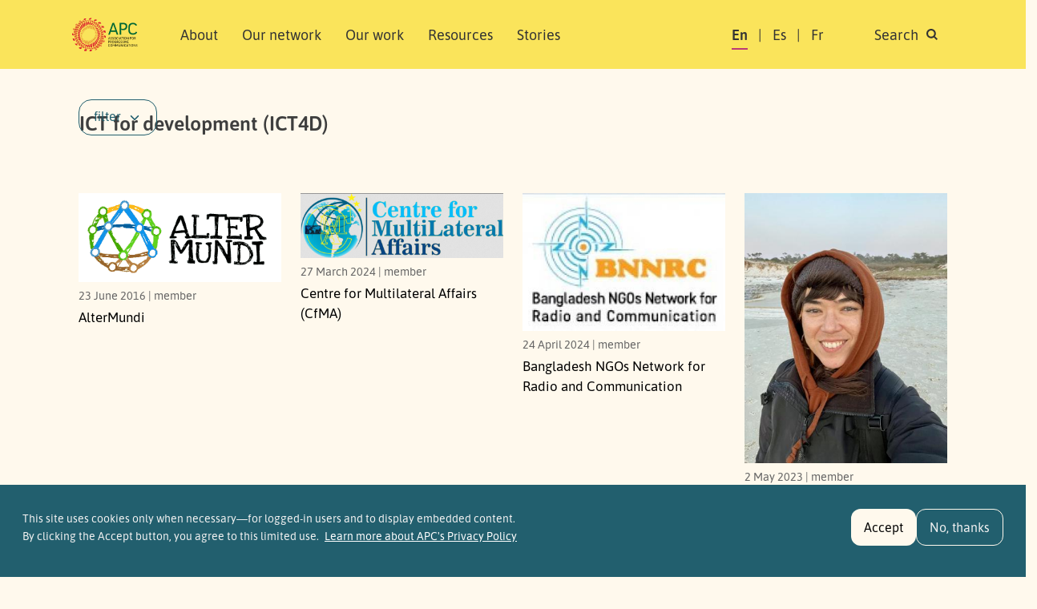

--- FILE ---
content_type: text/html; charset=UTF-8
request_url: https://www.apc.org/en/areas-expertise/ict-development-ict4d
body_size: 12175
content:
<!DOCTYPE html>
<html lang="en" dir="ltr" prefix="og: https://ogp.me/ns#">
  <head>
    <meta charset="utf-8" />
<noscript><style>form.antibot * :not(.antibot-message) { display: none !important; }</style>
</noscript><script>var _paq = _paq || [];(function(){var u=(("https:" == document.location.protocol) ? "https://matomo.apc.org/" : "http://matomo.apc.org/");_paq.push(["setSiteId", "2"]);_paq.push(["setTrackerUrl", u+"matomo.php"]);_paq.push(["setDoNotTrack", 1]);if (!window.matomo_search_results_active) {_paq.push(["trackPageView"]);}_paq.push(["setIgnoreClasses", ["no-tracking","colorbox"]]);_paq.push(["enableLinkTracking"]);var d=document,g=d.createElement("script"),s=d.getElementsByTagName("script")[0];g.type="text/javascript";g.defer=true;g.async=true;g.src=u+"matomo.js";s.parentNode.insertBefore(g,s);})();</script>
<link rel="canonical" href="https://www.apc.org/en/areas-expertise/ict-development-ict4d" />
<meta property="og:site_name" content="Association for Progressive Communications" />
<meta property="og:url" content="https://www.apc.org/en/areas-expertise/ict-development-ict4d" />
<meta property="og:title" content="ICT for development (ICT4D)" />
<meta property="article:publisher" content="https://facebook.com/APCNews" />
<meta name="dcterms.title" content="ICT for development (ICT4D)" />
<meta name="twitter:site" content="@apc_news" />
<meta name="Generator" content="Drupal 10 (https://www.drupal.org)" />
<meta name="MobileOptimized" content="width" />
<meta name="HandheldFriendly" content="true" />
<meta name="viewport" content="width=device-width, initial-scale=1, shrink-to-fit=no" />
<style>div#sliding-popup, div#sliding-popup .eu-cookie-withdraw-banner, .eu-cookie-withdraw-tab {background: #225f6e} div#sliding-popup.eu-cookie-withdraw-wrapper { background: transparent; } #sliding-popup h1, #sliding-popup h2, #sliding-popup h3, #sliding-popup p, #sliding-popup label, #sliding-popup div, .eu-cookie-compliance-more-button, .eu-cookie-compliance-secondary-button, .eu-cookie-withdraw-tab { color: #f1f1f1;} .eu-cookie-withdraw-tab { border-color: #f1f1f1;}</style>
<meta http-equiv="x-ua-compatible" content="ie=edge" />
<link rel="icon" href="/themes/custom/apc_barrio/favicon.ico" type="image/vnd.microsoft.icon" />
<link rel="alternate" hreflang="en" href="https://www.apc.org/en/areas-expertise/ict-development-ict4d" />
<link rel="alternate" hreflang="es" href="https://www.apc.org/es/areas-expertise/tic-para-el-desarrollo" />
<link rel="alternate" hreflang="fr" href="https://www.apc.org/fr/areas-expertise/tic-pour-le-developpement" />

  <script defer data-domain="apc.org" src="https://plausible.apc.org/js/plausible.js"></script>
  <link rel="shortcut icon" href="/themes/custom/apc_barrio/favicon.ico" type="image/x-icon" />
  <link rel="apple-touch-icon" sizes="152x152" href="/themes/custom/apc_barrio/apple-touch-icon.png">
  <link rel="icon" type="image/png" href="/themes/custom/apc_barrio/favicon-32x32.png" sizes="32x32">
  <link rel="icon" type="image/png" href="/themes/custom/apc_barrio/favicon-16x16.png" sizes="16x16">
  <link rel="mask-icon" href="/themes/custom/apc_barrio/safari-pinned-tab.svg" color="#5bbad5">
    <title>ICT for development (ICT4D) | Association for Progressive Communications</title>
    <link rel="stylesheet" media="all" href="/sites/default/files/css/css_H_6BDzj3oqvTZKF5oy5wFU017UvyaiNizIMn9FJXTrU.css?delta=0&amp;language=en&amp;theme=apc_barrio&amp;include=eJxti1EOwiAQRC-E5UhkgQHRhSUsaHt7GxO_6s-8zJsM9eA8jVHEZhZPfNN5cGnZeMyJ4bB3UUSXCp9VbUbDIDZeZOoc1H93SqnsV51k1KutUKUMdVzyfV73JhEmyICNY3XijR60GywXRJ4FJ2rnQi3A_pMuItHiafTQiWo9Kcyr4K32m1uVuBgf4xZkSA" />
<link rel="stylesheet" media="all" href="/sites/default/files/css/css_SwLlie-XyTyOprxJI_pUlLb6By8JQnBsNK-XJfm65-A.css?delta=1&amp;language=en&amp;theme=apc_barrio&amp;include=eJxti1EOwiAQRC-E5UhkgQHRhSUsaHt7GxO_6s-8zJsM9eA8jVHEZhZPfNN5cGnZeMyJ4bB3UUSXCp9VbUbDIDZeZOoc1H93SqnsV51k1KutUKUMdVzyfV73JhEmyICNY3XijR60GywXRJ4FJ2rnQi3A_pMuItHiafTQiWo9Kcyr4K32m1uVuBgf4xZkSA" />

    <script type="application/json" data-drupal-selector="drupal-settings-json">{"path":{"baseUrl":"\/","pathPrefix":"en\/","currentPath":"taxonomy\/term\/4908","currentPathIsAdmin":false,"isFront":false,"currentLanguage":"en"},"pluralDelimiter":"\u0003","suppressDeprecationErrors":true,"ajaxPageState":{"libraries":"[base64]","theme":"apc_barrio","theme_token":null},"ajaxTrustedUrl":{"\/en\/areas-expertise\/ict-development-ict4d":true,"\/en\/search\/content":true},"matomo":{"disableCookies":false,"trackMailto":true},"eu_cookie_compliance":{"cookie_policy_version":"2.0.0","popup_enabled":true,"popup_agreed_enabled":false,"popup_hide_agreed":false,"popup_clicking_confirmation":false,"popup_scrolling_confirmation":false,"popup_html_info":"\u003Cdiv aria-labelledby=\u0022popup-text\u0022  class=\u0022eu-cookie-compliance-banner eu-cookie-compliance-banner-info eu-cookie-compliance-banner--opt-in\u0022\u003E\n  \u003Cdiv class=\u0022popup-content info eu-cookie-compliance-content\u0022\u003E\n        \u003Cdiv id=\u0022popup-text\u0022 class=\u0022eu-cookie-compliance-message\u0022 role=\u0022document\u0022\u003E\n      \u003Ch2\u003EThis site uses cookies only when necessary\u2014for logged-in users and to display embedded content.\u0026nbsp;\u003C\/h2\u003E\u003Cp\u003EBy clicking the Accept button, you agree to this limited use.\u0026nbsp;\u003C\/p\u003E\n              \u003Cbutton type=\u0022button\u0022 class=\u0022find-more-button eu-cookie-compliance-more-button\u0022\u003ELearn more about APC\u0026#039;s Privacy Policy\u003C\/button\u003E\n          \u003C\/div\u003E\n\n    \n    \u003Cdiv id=\u0022popup-buttons\u0022 class=\u0022eu-cookie-compliance-buttons\u0022\u003E\n            \u003Cbutton type=\u0022button\u0022 class=\u0022agree-button eu-cookie-compliance-secondary-button button button--small\u0022\u003EAccept\u003C\/button\u003E\n              \u003Cbutton type=\u0022button\u0022 class=\u0022decline-button eu-cookie-compliance-default-button button button--small button--primary\u0022\u003ENo, thanks\u003C\/button\u003E\n          \u003C\/div\u003E\n  \u003C\/div\u003E\n\u003C\/div\u003E","use_mobile_message":false,"mobile_popup_html_info":"\u003Cdiv aria-labelledby=\u0022popup-text\u0022  class=\u0022eu-cookie-compliance-banner eu-cookie-compliance-banner-info eu-cookie-compliance-banner--opt-in\u0022\u003E\n  \u003Cdiv class=\u0022popup-content info eu-cookie-compliance-content\u0022\u003E\n        \u003Cdiv id=\u0022popup-text\u0022 class=\u0022eu-cookie-compliance-message\u0022 role=\u0022document\u0022\u003E\n      \n              \u003Cbutton type=\u0022button\u0022 class=\u0022find-more-button eu-cookie-compliance-more-button\u0022\u003ELearn more about APC\u0026#039;s Privacy Policy\u003C\/button\u003E\n          \u003C\/div\u003E\n\n    \n    \u003Cdiv id=\u0022popup-buttons\u0022 class=\u0022eu-cookie-compliance-buttons\u0022\u003E\n            \u003Cbutton type=\u0022button\u0022 class=\u0022agree-button eu-cookie-compliance-secondary-button button button--small\u0022\u003EAccept\u003C\/button\u003E\n              \u003Cbutton type=\u0022button\u0022 class=\u0022decline-button eu-cookie-compliance-default-button button button--small button--primary\u0022\u003ENo, thanks\u003C\/button\u003E\n          \u003C\/div\u003E\n  \u003C\/div\u003E\n\u003C\/div\u003E","mobile_breakpoint":768,"popup_html_agreed":false,"popup_use_bare_css":false,"popup_height":115,"popup_width":"100%","popup_delay":1000,"popup_link":"\/privacy-policy","popup_link_new_window":true,"popup_position":false,"fixed_top_position":true,"popup_language":"en","store_consent":false,"better_support_for_screen_readers":false,"cookie_name":"","reload_page":false,"domain":"","domain_all_sites":false,"popup_eu_only":false,"popup_eu_only_js":false,"cookie_lifetime":100,"cookie_session":0,"set_cookie_session_zero_on_disagree":0,"disagree_do_not_show_popup":false,"method":"opt_in","automatic_cookies_removal":true,"allowed_cookies":"","withdraw_markup":"\u003Cbutton type=\u0022button\u0022 class=\u0022eu-cookie-withdraw-tab\u0022\u003EPrivacy settings\u003C\/button\u003E\n\u003Cdiv aria-labelledby=\u0022popup-text\u0022 class=\u0022eu-cookie-withdraw-banner\u0022\u003E\n  \u003Cdiv class=\u0022popup-content info eu-cookie-compliance-content\u0022\u003E\n    \u003Cdiv id=\u0022popup-text\u0022 class=\u0022eu-cookie-compliance-message\u0022 role=\u0022document\u0022\u003E\n      \u003Ch2\u003EWe use cookies on this site to enhance your user experience\u003C\/h2\u003E\u003Cp\u003EYou have given your consent for us to set cookies.\u003C\/p\u003E\n    \u003C\/div\u003E\n    \u003Cdiv id=\u0022popup-buttons\u0022 class=\u0022eu-cookie-compliance-buttons\u0022\u003E\n      \u003Cbutton type=\u0022button\u0022 class=\u0022eu-cookie-withdraw-button  button button--small button--primary\u0022\u003EWithdraw consent\u003C\/button\u003E\n    \u003C\/div\u003E\n  \u003C\/div\u003E\n\u003C\/div\u003E","withdraw_enabled":false,"reload_options":0,"reload_routes_list":"","withdraw_button_on_info_popup":false,"cookie_categories":[],"cookie_categories_details":[],"enable_save_preferences_button":true,"cookie_value_disagreed":"0","cookie_value_agreed_show_thank_you":"1","cookie_value_agreed":"2","containing_element":"body","settings_tab_enabled":false,"olivero_primary_button_classes":" button button--small button--primary","olivero_secondary_button_classes":" button button--small","close_button_action":"close_banner","open_by_default":true,"modules_allow_popup":true,"hide_the_banner":false,"geoip_match":true,"unverified_scripts":["\/"]},"views":{"ajax_path":"\/en\/views\/ajax","ajaxViews":{"views_dom_id:7b912cea03888041804a6fd0788c4f61b2434ad2304ce65d222a1516db4de518":{"view_name":"taxonomy_term","view_display_id":"page_1","view_args":"4908","view_path":"\/taxonomy\/term\/4908","view_base_path":"taxonomy\/term\/%","view_dom_id":"7b912cea03888041804a6fd0788c4f61b2434ad2304ce65d222a1516db4de518","pager_element":0}}},"user":{"uid":0,"permissionsHash":"ac44336a16f433676a3bf5c2a5fe67477737631533735e67c69c41ec129bbcac"}}</script>
<script src="/sites/default/files/js/js_38jWCEQW0YLxcC7cuZFSd4OPjh4Zxra29za5Le1M8hc.js?scope=header&amp;delta=0&amp;language=en&amp;theme=apc_barrio&amp;include=[base64]"></script>
<script src="https://use.fontawesome.com/releases/v6.4.0/js/all.js" defer crossorigin="anonymous"></script>
<script src="https://use.fontawesome.com/releases/v6.4.0/js/v4-shims.js" defer crossorigin="anonymous"></script>

  </head>
  <body class="layout-no-sidebars has-featured-top page-taxonomy-term-4908 page-vocabulary-areas-expertise page-view-taxonomy-term path-taxonomy" data-bs-target="#navbar-filmpage" data-bs-spy="scroll">
    <a href="#main-content" class="visually-hidden-focusable skip-to-content-link">
      Skip to main content
    </a>
    
      <div class="dialog-off-canvas-main-canvas" data-off-canvas-main-canvas>
    

<div id="page-wrapper">
  <div id="page">
    <header id="header" class="header" role="banner" aria-label="Site header">
                        <nav title="top_navigation" class="navbar navbar-dark bg-secondary" id="navbar-top">
                    <div class="container">
                          <section class="row region region-secondary-menu">
    <div data-drupal-messages-fallback class="hidden"></div>

  </section>

              
                                  </div>
                    </nav>
                <nav title="main navigation menu"  class="navbar test navbar-light bg-yellow navbar-expand-lg" id="navbar-main" data-toggle="affix">
                    <div class="container" id="navbarmainContainer">
                        
    
  <a href="/en" title="Home" rel="home" class="navbar-brand">
          <img src="/themes/custom/apc_barrio/logo-en.svg" alt="Home" class="img-fluid d-inline-block align-top" />
        <span class="ml-2 visually-hidden">Association for Progressive Communications</span>
  </a>



            
            <button id="navbarmainToggler" class="navbar-toggler collapsed" type="button" data-bs-toggle="collapse" data-bs-target="#CollapsingNavbar" aria-controls="CollapsingNavbar" aria-expanded="false" aria-label="Toggle navigation"><span class="visually-hidden">Search </span><span class="navbar-toggler-icon"></span></button>
            <div class="collapse navbar-collapse justify-content-between" id="CollapsingNavbar">
            <div class="d-flex d-lg-none">
                                <div class="search-panel-wrapper">
                    <aside aria-label="search panel area mobile" class="search_panel__inner section clearfix" role="complementary">
                      <section class="row region region-search-panel-2">
    <div class="views-exposed-form bef-exposed-form block block-search search-panel block-views block-views-exposed-filter-blocksearch-content-page-1" data-drupal-selector="views-exposed-form-search-content-page-1" id="block-mobile-search-contentpage-1">

<div class="collapse dont-collapse-mobile" id="searchpanel-mobile">

    
        

            
<form action="/en/search/content" method="get" id="views-exposed-form-search-content-page-1" accept-charset="UTF-8">
  <div class="d-flex">
  





  <div class="js-form-item js-form-type-textfield form-type-textfield js-form-item-keywords form-item-keywords mb-3">
          <label for="edit-keywords">Search</label>
                    <input data-drupal-selector="edit-keywords" type="text" id="edit-keywords" name="keywords" value="" size="30" maxlength="128" placeholder="Search" class="form-control" />

                      </div>
<div data-drupal-selector="edit-actions" class="form-actions js-form-wrapper form-wrapper" id="edit-actions--3"><button data-drupal-selector="edit-submit-search-content" type="submit" id="edit-submit-search-content" value="Search" class="button js-form-submit form-submit btn btn-primary"><span class="btn-text">Search</span></button>
</div>


</div>

</form>

    </div>
</div>

  </section>

                    </aside>
                </div>
                            </div>
                          <div id="block-apc-barrio-main-menu" class="block block-system block-system-menu-blockmain">
  
    
      <div class="content">
      

              <ul region="primary_menu" class="clearfix nav navbar-nav">
                    <li class="nav-item">
                          <a href="/en/about/who-we-are" class="nav-link nav-link--en-about-who-we-are" data-drupal-link-system-path="node/40006">About</a>
                        <ul class="child-menu d-lg-none">
                    <li class="nav-item">
                          <a href="/en/about/who-we-are" class="nav-link nav-link--en-about-who-we-are" data-drupal-link-system-path="node/40006">Who we are</a>
              </li>
                <li class="nav-item">
                          <a href="/en/people" class="nav-link nav-link--en-people" data-drupal-link-system-path="node/40013">People</a>
              </li>
                <li class="nav-item">
                          <a href="/en/about/governance" class="nav-link nav-link--en-about-governance" data-drupal-link-system-path="node/40014">Governance</a>
              </li>
                <li class="nav-item">
                          <a href="/en/history-0" class="nav-link nav-link--en-history-0" data-drupal-link-system-path="node/40005">History</a>
              </li>
                <li class="nav-item">
                          <a href="/en/about/people/funders" class="nav-link nav-link--en-about-people-funders" data-drupal-link-system-path="node/40004">Support</a>
              </li>
                <li class="nav-item">
                          <a href="/en/apc-policies" class="nav-link nav-link--en-apc-policies" data-drupal-link-system-path="node/40025">Policies</a>
              </li>
                <li class="nav-item">
                          <a href="/en/annual-reports" class="nav-link nav-link--en-annual-reports" data-drupal-link-system-path="node/40003">Annual reports</a>
              </li>
    
    </ul>
  
              </li>
                <li class="nav-item">
                          <a href="/en/network" class="nav-link nav-link--en-network" data-drupal-link-system-path="network">Our network</a>
                        <ul class="child-menu d-lg-none">
                    <li class="nav-item">
                          <a href="/en/network" class="nav-link nav-link--en-network" data-drupal-link-system-path="network">Members and associates</a>
              </li>
                <li class="nav-item">
                          <a href="/en/member-grants" class="nav-link nav-link--en-member-grants" data-drupal-link-system-path="node/40011">Member grants</a>
              </li>
    
    </ul>
  
              </li>
                <li class="nav-item">
                          <a href="/en/strategic-areas" class="nav-link nav-link--en-strategic-areas" data-drupal-link-system-path="node/40002">Our work</a>
                        <ul class="child-menu d-lg-none">
                    <li class="nav-item">
                          <a href="/en/strategic-areas" class="nav-link nav-link--en-strategic-areas" data-drupal-link-system-path="node/40002">Areas of work</a>
              </li>
                <li class="nav-item">
                          <a href="/en/strategic-plan-2024-2027" class="nav-link nav-link--en-strategic-plan-2024-2027" data-drupal-link-system-path="node/40015">Strategic plan</a>
              </li>
                <li class="nav-item">
                          <a href="/en/strategic-areas#regional-approach" class="nav-link nav-link--en-strategic-areasregional-approach" data-drupal-link-system-path="node/40002">Regional approach</a>
              </li>
    
    </ul>
  
              </li>
                <li class="nav-item">
                          <a href="/en/resources" class="nav-link nav-link--en-resources" data-drupal-link-system-path="resources">Resources</a>
                        <ul class="child-menu d-lg-none">
                    <li class="nav-item">
                          <a href="/en/resources" class="nav-link nav-link--en-resources" data-drupal-link-system-path="resources">Publications</a>
              </li>
                <li class="nav-item">
                          <a href="/en/resources/glossary" class="nav-link nav-link--en-resources-glossary" data-drupal-link-system-path="resources/glossary">Glossary</a>
              </li>
    
    </ul>
  
              </li>
                <li class="nav-item">
                          <a href="/en/news" class="nav-link nav-link--en-news" data-drupal-link-system-path="news">Stories</a>
                        <ul class="child-menu d-lg-none">
                    <li class="nav-item">
                          <a href="/en/news" class="nav-link nav-link--en-news" data-drupal-link-system-path="news">News</a>
              </li>
                <li class="nav-item">
                          <a href="/en/blog" class="nav-link nav-link--en-blog" data-drupal-link-system-path="blog">APC Talk</a>
              </li>
    
    </ul>
  
              </li>
    
    </ul>
  


    </div>
  </div>


                            <div class="form-inline navbar-form justify-content-end">
                  <section class="row region region-header-form">
    <div title="language switcher content" class="language-switcher-language-url block block-language block-language-blocklanguage-content" id="block-languageswitchercontent" role="navigation">
  
    
      <div class="content">
      

  <nav  class="links nav links-inline"><span hreflang="en" data-drupal-link-system-path="taxonomy/term/4908" class="en nav-link is-active" aria-current="page"><a href="/en/areas-expertise/ict-development-ict4d" class="language-link is-active" hreflang="en" data-drupal-link-system-path="taxonomy/term/4908" aria-current="page">En</a></span><span hreflang="es" data-drupal-link-system-path="taxonomy/term/4908" class="es nav-link"><a href="/es/areas-expertise/tic-para-el-desarrollo" class="language-link" hreflang="es" data-drupal-link-system-path="taxonomy/term/4908">Es</a></span><span hreflang="fr" data-drupal-link-system-path="taxonomy/term/4908" class="fr nav-link"><a href="/fr/areas-expertise/tic-pour-le-developpement" class="language-link" hreflang="fr" data-drupal-link-system-path="taxonomy/term/4908">Fr</a></span><span class="item d-none d-lg-inline"><a id="toggle-search-link" class="nav-link search" data-bs-toggle="collapse" href="#searchpanel" role="button" aria-expanded="false" aria-controls="searchpanel"><span>Search </span> <i class="icon search-icon"></i></a></span>
  </nav>

    </div>
  </div>

  </section>

                </div>
                                    </div>
                                            </div>
                  </nav>
          </header>
                <div class="d-none d-lg-block">
        <div class="search-panel-wrapper">
          <aside aria-label="search panel area desktop" class="search_panel__inner section container-xl clearfix" role="complementary">
              <section class="row region region-search-panel">
    <div class="views-exposed-form bef-exposed-form block block-search search-panel block-views block-views-exposed-filter-blocksearch-content-page-1" data-drupal-selector="views-exposed-form-search-content-page-1" id="block-search-contentpage-1">

<div class="collapse dont-collapse-mobile" id="searchpanel">

    
        

            
<form action="/en/search/content" method="get" id="views-exposed-form-search-content-page-1" accept-charset="UTF-8">
  <div class="d-flex">
  





  <div class="js-form-item js-form-type-textfield form-type-textfield js-form-item-keywords form-item-keywords mb-3">
          <label for="edit-keywords--2">Search</label>
                    <input data-drupal-selector="edit-keywords" type="text" id="edit-keywords--2" name="keywords" value="" size="30" maxlength="128" placeholder="Search" class="form-control" />

                      </div>
<div data-drupal-selector="edit-actions" class="form-actions js-form-wrapper form-wrapper" id="edit-actions--4"><button data-drupal-selector="edit-submit-search-content-2" type="submit" id="edit-submit-search-content--2" value="Search" class="button js-form-submit form-submit btn btn-primary"><span class="btn-text">Search</span></button>
</div>


</div>

</form>

    </div>
</div>

  </section>

          </aside>
        </div>
       </div>
          
        
    
                  <div class="featured-top">
          <aside aria-label="featured content area" class="featured-top__inner section container-xl clearfix d-none d-lg-block" role="complementary">
            
          </aside>
        </div>
              
          <div class="highlighted">
        <aside aria-label="highlighted area" class="container-xl section clearfix" role="complementary">
          
        </aside>
      </div>
    

    <div id="main-wrapper" class="layout-main-wrapper clearfix ">
              <div id="main" class="no-container">

                        <div class="container-xl breadcrumb-region-wrapper">
                              <section class="title-area region region-breadcrumb">
    
<div id="block-apc-barrio-page-title" class="block block-core block-page-title-block">
  
    
      <div class="content">
      
  <h1 class="title">ICT for development (ICT4D)</h1>


    </div>
  </div>

  </section>

                        </div>

                      <div class="row row-offcanvas row-offcanvas-left clearfix">
              <main class="main-content col" id="content" role="main">
                <section class="section">
                  <span id="main-content" tabindex="-1"></span>
                    <div id="block-apc-barrio-content" class="block block-system block-system-main-block">

  
    
      <div class="content">
      <div class="views-element-container">
<div class="card-listing facets-page view view-taxonomy-term view-id-taxonomy_term view-display-id-page_1 js-view-dom-id-7b912cea03888041804a6fd0788c4f61b2434ad2304ce65d222a1516db4de518">
  
    

      <div class="view-header container-xl">
      <div id="taxonomy-term-4908" class="taxonomy-term vocabulary-areas-expertise">
  
    
  <div class="content">
    
  </div>
</div>

    </div>
  
      <div class="view-filters" id="facet-container">

        <div class="container-xl">
            <div id="filter-toggle-wrapper" class="filter-toggle-wrapper"><a id="filter-toggle" class="filters filter-toggle btn btn-outline-primary" data-bs-toggle="collapse" href="#facetsgroup" data-bs-target="#facetsgroup" role="button" aria-expanded="true" aria-controls="facetsgroup">filter</a></div>
        </div>

        <div class="filter-panel-wrapper resources-filter-panel-wrapper"><div class="container-xl">
            <div class="row filter-panel mx-0">
                <div id="facetsgroup" class="filters-group collapse show">
                <div class="collapsed-form-area">
                
<form class="views-exposed-form bef-exposed-form" data-bef-auto-submit-full-form="" data-bef-auto-submit="" data-bef-auto-submit-delay="500" data-drupal-selector="views-exposed-form-taxonomy-term-page-1" action="/en/areas-expertise/ict-development-ict4d" method="get" id="views-exposed-form-taxonomy-term-page-1" accept-charset="UTF-8">
  
            





  <div class="js-form-item js-form-type-textfield form-type-textfield js-form-item-keys form-item-keys mb-3">
          <label for="edit-keys--2">Keywords</label>
                    <input title="Search keywords" data-bef-auto-submit-exclude="" data-drupal-selector="edit-keys" type="text" id="edit-keys--2" name="keys" value="" size="15" maxlength="128" class="form-control" />

                      </div>
<fieldset data-drupal-selector="edit-type" id="edit-type--2--wrapper" class="fieldgroup form-composite js-form-item form-item js-form-wrapper form-wrapper">
      <legend>
    <span class="fieldset-legend">Content type</span>
  </legend>
  <div class="fieldset-wrapper">
            <div id="edit-type--2" class="checkbox"><div data-drupal-selector="edit-type" id="facetnum" class="fieldgroup form-composite form-checkboxes bef-checkboxes form--inline facet" name="type">

  
                          <span class="item1 item-last">

      



  <div class="js-form-item js-form-type-checkbox checkbox form-check form-switch js-form-item-type-member form-item-type-member">
                      <input data-drupal-selector="edit-type-member" type="checkbox" id="edit-type-member--2" name="type[member]" value="member" class="form-checkbox form-check-input">
              <label  class="form-check-label" for="edit-type-member--2">
        Member
      </label>
                  </div>
</span>
    
  
</div>
</div>

          </div>
</fieldset>


            <div class="d-flex buttons">
            <span class="count-results">
                
            </span>
                <div data-drupal-selector="edit-actions" class="form-actions js-form-wrapper form-wrapper" id="edit-actions--2"><button data-bef-auto-submit-click="" data-drupal-selector="edit-submit-taxonomy-term" type="submit" id="edit-submit-taxonomy-term" value="Apply" class="button js-form-submit form-submit btn btn-primary"><span class="btn-text">Apply</span></button>
<button data-drupal-selector="edit-reset-taxonomy-term-2" type="submit" id="edit-reset-taxonomy-term--2" name="reset" value="Clear filters" class="button js-form-submit form-submit btn btn-primary"><span class="btn-text">Clear filters</span></button>
</div>


                <a class="filter-toggle filter-toggle-inside collapsed" data-bs-toggle="collapse" href="#facetsgroup" data-bs-target="#facetsgroup" role="button" aria-expanded="false" aria-controls="facetsgroup">Close </a>
            </div>

</form>


                    <span class="count-results-below">
                        38 results
                    </span>
                 </div>

                </div>
            </div>
        </div></div>

    </div>
  
  
      <div class="container-xl">
    <div class="view-content row cards-wrapper gx-xl-2">
          <div class="col-12 col-sm-4 col-lg-3 views-row">
    
<article class="node node--type-member node--view-mode-teaser clearfix card">
  <div class="card-img-top">
            <div class="field field--name-field-thumbnail field--type-image field--label-hidden field__item">  <a href="/en/altermundi-0"><img loading="lazy" src="/sites/default/files/styles/variable_height/public/altermundi.png?itok=tYKtlBMN" width="352" height="154" alt="" class="image-style-variable-height img-fluid" />

</a>
</div>
      </div>
  <div class="card-body">
    <div class="card-meta">
       <div>23 June 2016 | member</div>
       <div class="author"></div>
    </div>
   <h2 class="card-title h5"><a href="/en/altermundi-0"><span class="field field--name-title field--type-string field--label-hidden">AlterMundi</span>
</a></h2>
  </div>
</article>

  </div>
    <div class="col-12 col-sm-4 col-lg-3 views-row">
    
<article class="node node--type-member node--view-mode-teaser clearfix card">
  <div class="card-img-top">
            <div class="field field--name-field-thumbnail field--type-image field--label-hidden field__item">  <a href="/en/member/centre-multilateral-affairs-cfma"><img loading="lazy" src="/sites/default/files/styles/variable_height/public/cfma.png?itok=BEOjslXX" width="400" height="128" alt="" class="image-style-variable-height img-fluid" />

</a>
</div>
      </div>
  <div class="card-body">
    <div class="card-meta">
       <div>27 March 2024 | member</div>
       <div class="author"></div>
    </div>
   <h2 class="card-title h5"><a href="/en/member/centre-multilateral-affairs-cfma"><span class="field field--name-title field--type-string field--label-hidden">Centre for Multilateral Affairs (CfMA)</span>
</a></h2>
  </div>
</article>

  </div>
    <div class="col-12 col-sm-4 col-lg-3 views-row">
    
<article class="node node--type-member node--promoted node--view-mode-teaser clearfix card">
  <div class="card-img-top">
            <div class="field field--name-field-thumbnail field--type-image field--label-hidden field__item">  <a href="/en/member/bangladesh-ngos-network-radio-and-communication"><img loading="lazy" src="/sites/default/files/styles/variable_height/public/bnnrc.jpg?itok=oLC4I0GT" width="292" height="199" alt="" class="image-style-variable-height img-fluid" />

</a>
</div>
      </div>
  <div class="card-body">
    <div class="card-meta">
       <div>24 April 2024 | member</div>
       <div class="author"></div>
    </div>
   <h2 class="card-title h5"><a href="/en/member/bangladesh-ngos-network-radio-and-communication"><span class="field field--name-title field--type-string field--label-hidden">Bangladesh NGOs Network for Radio and Communication</span>
</a></h2>
  </div>
</article>

  </div>
    <div class="col-12 col-sm-4 col-lg-3 views-row">
    
<article class="node node--type-member node--view-mode-teaser clearfix card">
  <div class="card-img-top">
            <div class="field field--name-field-thumbnail field--type-image field--label-hidden field__item">  <a href="/en/member/mai-ishikawa-sutton"><img loading="lazy" src="/sites/default/files/styles/variable_height/public/asilomar_mai_2023-1.jpg?itok=VYtHjd1P" width="400" height="533" alt="" class="image-style-variable-height img-fluid" />

</a>
</div>
      </div>
  <div class="card-body">
    <div class="card-meta">
       <div>2 May 2023 | member</div>
       <div class="author"></div>
    </div>
   <h2 class="card-title h5"><a href="/en/member/mai-ishikawa-sutton"><span class="field field--name-title field--type-string field--label-hidden">Mai Ishikawa Sutton </span>
</a></h2>
  </div>
</article>

  </div>
    <div class="col-12 col-sm-4 col-lg-3 views-row">
    
<article class="node node--type-member node--view-mode-teaser clearfix card">
  <div class="card-img-top">
            <div class="field field--name-field-thumbnail field--type-image field--label-hidden field__item">  <a href="/en/member/brian-byaruhanga"><img loading="lazy" src="/sites/default/files/styles/variable_height/public/bbyaru.png?itok=WwJ1GtMl" width="400" height="431" alt="" class="image-style-variable-height img-fluid" />

</a>
</div>
      </div>
  <div class="card-body">
    <div class="card-meta">
       <div>9 March 2023 | member</div>
       <div class="author"></div>
    </div>
   <h2 class="card-title h5"><a href="/en/member/brian-byaruhanga"><span class="field field--name-title field--type-string field--label-hidden">Brian Byaruhanga</span>
</a></h2>
  </div>
</article>

  </div>
    <div class="col-12 col-sm-4 col-lg-3 views-row">
    
<article class="node node--type-member node--view-mode-teaser clearfix card">
  <div class="card-img-top">
            <div class="field field--name-field-thumbnail field--type-image field--label-hidden field__item">  <a href="/en/member/moses-owiny"><img loading="lazy" src="/sites/default/files/styles/variable_height/public/moses_owiny.jpg?itok=6q5waLDE" width="400" height="267" alt="" class="image-style-variable-height img-fluid" />

</a>
</div>
      </div>
  <div class="card-body">
    <div class="card-meta">
       <div>9 March 2023 | member</div>
       <div class="author"></div>
    </div>
   <h2 class="card-title h5"><a href="/en/member/moses-owiny"><span class="field field--name-title field--type-string field--label-hidden">Moses Owiny</span>
</a></h2>
  </div>
</article>

  </div>
    <div class="col-12 col-sm-4 col-lg-3 views-row">
    
<article class="node node--type-member node--promoted node--view-mode-teaser clearfix card">
  <div class="card-img-top">
            <div class="field field--name-field-thumbnail field--type-image field--label-hidden field__item">  <a href="/en/member/muriuki-mureithi"><img loading="lazy" src="/sites/default/files/styles/variable_height/public/dsc_3922a_0.jpg?itok=cTj1zcyy" width="400" height="480" alt="" class="image-style-variable-height img-fluid" />

</a>
</div>
      </div>
  <div class="card-body">
    <div class="card-meta">
       <div>6 October 2022 | member</div>
       <div class="author"></div>
    </div>
   <h2 class="card-title h5"><a href="/en/member/muriuki-mureithi"><span class="field field--name-title field--type-string field--label-hidden">Muriuki Mureithi</span>
</a></h2>
  </div>
</article>

  </div>
    <div class="col-12 col-sm-4 col-lg-3 views-row">
    
<article class="node node--type-member node--view-mode-teaser clearfix card">
  <div class="card-img-top">
            <div class="field field--name-field-thumbnail field--type-image field--label-hidden field__item">  <a href="/en/member/helen-belcastro"><img loading="lazy" src="/sites/default/files/styles/variable_height/public/helen_1.jpg?itok=Eqeu6qPf" width="400" height="514" alt="" class="image-style-variable-height img-fluid" />

</a>
</div>
      </div>
  <div class="card-body">
    <div class="card-meta">
       <div>11 November 2022 | member</div>
       <div class="author"></div>
    </div>
   <h2 class="card-title h5"><a href="/en/member/helen-belcastro"><span class="field field--name-title field--type-string field--label-hidden">Helen Belcastro</span>
</a></h2>
  </div>
</article>

  </div>
    <div class="col-12 col-sm-4 col-lg-3 views-row">
    
<article class="node node--type-member node--view-mode-teaser clearfix card">
  <div class="card-img-top">
            <div class="field field--name-field-thumbnail field--type-image field--label-hidden field__item">  <a href="/en/member/gayatri-khandhadai"><img loading="lazy" src="/sites/default/files/styles/variable_height/public/12493905_10156355941615109_1438910638202808607_o.jpg?itok=JYiKKO4n" width="200" height="200" alt="" class="image-style-variable-height img-fluid" />

</a>
</div>
      </div>
  <div class="card-body">
    <div class="card-meta">
       <div>19 September 2022 | member</div>
       <div class="author"></div>
    </div>
   <h2 class="card-title h5"><a href="/en/member/gayatri-khandhadai"><span class="field field--name-title field--type-string field--label-hidden">Gayatri Khandhadai</span>
</a></h2>
  </div>
</article>

  </div>
    <div class="col-12 col-sm-4 col-lg-3 views-row">
    
<article class="node node--type-member node--view-mode-teaser clearfix card">
  <div class="card-img-top">
            <div class="field field--name-field-thumbnail field--type-image field--label-hidden field__item">  <a href="/en/member/anriette-esterhuysen"><img loading="lazy" src="/sites/default/files/styles/variable_height/public/descarga.jpg?itok=61NHLQzt" width="292" height="167" alt="" class="image-style-variable-height img-fluid" />

</a>
</div>
      </div>
  <div class="card-body">
    <div class="card-meta">
       <div>19 September 2022 | member</div>
       <div class="author"></div>
    </div>
   <h2 class="card-title h5"><a href="/en/member/anriette-esterhuysen"><span class="field field--name-title field--type-string field--label-hidden">Anriette Esterhuysen</span>
</a></h2>
  </div>
</article>

  </div>
    <div class="col-12 col-sm-4 col-lg-3 views-row">
    
<article class="node node--type-member node--view-mode-teaser clearfix card">
  <div class="card-img-top">
            <div class="field field--name-field-thumbnail field--type-image field--label-hidden field__item">  <a href="/en/member/patience-luyeye"><img loading="lazy" src="/sites/default/files/styles/variable_height/public/img-20200619-wa0000.jpg?itok=jnhjdMJw" width="400" height="322" alt="" class="image-style-variable-height img-fluid" />

</a>
</div>
      </div>
  <div class="card-body">
    <div class="card-meta">
       <div>11 November 2020 | member</div>
       <div class="author"></div>
    </div>
   <h2 class="card-title h5"><a href="/en/member/patience-luyeye"><span class="field field--name-title field--type-string field--label-hidden">Patience Luyeye</span>
</a></h2>
  </div>
</article>

  </div>
    <div class="col-12 col-sm-4 col-lg-3 views-row">
    
<article class="node node--type-member node--view-mode-teaser clearfix card">
  <div class="card-img-top">
            <div class="field field--name-field-thumbnail field--type-image field--label-hidden field__item">  <a href="/en/asutic"><img loading="lazy" src="/sites/default/files/styles/variable_height/public/ASUTIC_Logo.png?itok=lpMqfh-g" width="360" height="360" alt="" class="image-style-variable-height img-fluid" />

</a>
</div>
      </div>
  <div class="card-body">
    <div class="card-meta">
       <div>17 November 2019 | member</div>
       <div class="author"></div>
    </div>
   <h2 class="card-title h5"><a href="/en/asutic"><span class="field field--name-title field--type-string field--label-hidden">ASUTIC</span>
</a></h2>
  </div>
</article>

  </div>

    </div>
    </div>
  
        <nav class="pager pager--load-more" role="navigation" aria-labelledby="pagination-heading">
    <h4 id="pagination-heading" class="visually-hidden">Pagination</h4>
          <ul class="pager__items js-pager__items">
        <li class="pager__item">
          <a class="btn btn-primary" role="button" href="/en/areas-expertise/ict-development-ict4d?page=1">Load more</a>
        </li>
      </ul>
      </nav>

      
  </div>
</div>


    </div>
  </div>


                </section>
              </main>

          </div>
        </div>
              <aside aria-label="first sidebar area" class="container-xl clearfix" role="complementary">
                                </aside>

    </div>
                    <footer class="site-footer section-wrapper top-padding-large bottom-padding-medium mask-edge-wave">
              <div class="container-xl">
                      <div class="site-footer__top clearfix">
              
                <section class="d-flex  flex-column flex-lg-row region region-footer-second">
    <div id="block-footerlogo" class="block-content-basic block block-block-content block-block-contentb15f7a73-98bd-4dc1-ac44-44709f3c0fcc">
  
    
      <div class="content">
      
            <div class="clearfix text-formatted field field--name-body field--type-text-with-summary field--label-hidden field__item"><a href="/" title="Homepage"><img class="footer-logo" src="/themes/custom/apc_barrio/whitelogo-en.svg" data-entity-type="file" alt="Logo" width="112" height="60"></a><p>Association for Progressive Communications (APC) 2025.&nbsp;<a href="/iamabot" tabindex="-1">​</a></p><p>Unless otherwise stated, content on the APC website is licensed under <a href="https://creativecommons.org/licenses/by/4.0/" target="_blank">Creative Commons Attribution 4.0 International (CC BY 4.0)</a>.</p></div>
      
    </div>
  </div>
<div id="block-sitelinks" class="block-content-basic block block-block-content block-block-contentca27ced7-0c65-4f9c-af80-219d5794f656">
  
    
      <div class="content">
      
            <div class="clearfix text-formatted field field--name-body field--type-text-with-summary field--label-hidden field__item"><ul class="nav flex-column"><li class="nav-item"><a class="nav-link" href="https://www.genderit.org/" target="_blank">GenderIT.org</a></li><li class="nav-item"><a class="nav-link" href="https://www.giswatch.org/" target="_blank" rel="noopener noreferrer nofollow">Global Information Society Watch</a></li><li class="nav-item"><a class="nav-link" href="https://www.takebackthetech.net/" target="_blank">Take Back the Tech</a>!</li><li class="nav-item"><a class="nav-link" href="https://afrisig.org/" target="_blank">African School on Internet Governance</a></li><li class="nav-item"><a class="nav-link" href="https://ftx.apc.org/" target="_blank">Feminist Tech Exchange</a></li></ul></div>
      
    </div>
  </div>
<div id="block-newslettersignupd9" class="block-content-basic block block-block-content block-block-contentec21ed5a-cc6c-4f6e-9a81-c63a70d7dd1f">
  
    
      <div class="content">
      
            <div class="clearfix text-formatted field field--name-body field--type-text-with-summary field--label-hidden field__item"><h2 class="h5">Subscribe to our newsletter</h2>
<form class="footer__newsletter" action="https://crm.apc.org/form/apc-news-suscription-form" method="get" name="APCNEWS" id="APCNEWS">

  <input name="postURL" value="https://www.apc.org/en/APCNews/confirm" type="hidden">
  <input name="cancelURL" value="https://crm.apc.org/form/apc-news-suscription-form" type="hidden">

  <div id="crm-container" xml:lang="en" lang="en">
    <input name="civicrm_1_contact_1_email_email" id="civicrm_1_contact_1_email_email" maxlength="64" type="text" placeholder="email@example.com" pattern="[a-zA-Z0-9.!#$%&’*+/^_`{|}~-]+@[a-zA-Z0-9-]+(?:\.[a-zA-Z0-9-]+)+" required>
    <input class="validate form-submit default" accesskey="S" name="_qf_Edit_next" type="image" src="/themes/custom/apc_barrio/images/icons/chevron-right.svg" alt="Subscribe to our newsletter">
  </div>

  <!-- Honeypot field -->
  <div style="position: absolute; left: -9999px;" aria-hidden="true">
    <label for="homepage">Leave this field empty</label>
    <input type="text" name="homepage" id="homepage" tabindex="-1" autocomplete="off">
  </div>

  <!-- Timestamp field -->
  <input type="hidden" name="honeypot_time" id="honeypot_time" value="<?php echo time(); ?>">

</form>



<div class="social-links-wrapper">
<h2 class="h5"> Follow us</h2>
<ul class="social-links">
<li><a href="https://facebook.com/APCNews" target="_blank" title="Facebook" class="social__facebook"><span class="visually-hidden">Facebook</span></a></li>
<!--<li><a href="https://twitter.com/APC_News" target="_blank" title="Twitter" class="social__twitter"><span class="visually-hidden">Twitter</span></a></li>-->
<li><a href="https://bsky.app/profile/apc.org" target="_blank" title="Bluesky" class="social__bluesky"><span class="visually-hidden">Bluesky</span></a></li>
<li><a href="https://www.instagram.com/apc_network/" target="_blank" title="Instagram" class="social__instagram"><span class="visually-hidden">Instagram</span></a></li>
<li><a rel="me" href="https://mastodon.social/@APC" target="_blank" title="Mastodon" class="social__mastodon"><span class="visually-hidden">Mastodon</span></a></li>
<li><a href="https://www.linkedin.com/company/association-for-progressive-communications/" target="_blank" title="LinkedIn" class="social__linkedin"><span class="visually-hidden">LinkedIn</span></a></li>
<li><a href="/en/rss.xml" target="_blank" title="RSS" class="social__rss"></a><span class="visually-hidden">RSS</span></li>
</ul></div>

</div>
      
    </div>
  </div>
<nav role="navigation" aria-labelledby="block-footer-menu" id="block-footer" class="block block-menu navigation menu--footer">
            
  <h2 class="visually-hidden" id="block-footer-menu">Footer</h2>
  

        
              <ul region="footer_second" class="clearfix nav flex-column">
                    <li class="nav-item">
                <a href="/en/events-list/upcoming" class="nav-link nav-link--en-events-list-upcoming" data-drupal-link-system-path="events-list/upcoming">Events</a>
              </li>
                <li class="nav-item">
                <a href="/en/press" class="nav-link nav-link--en-press" data-drupal-link-system-path="press">Media centre</a>
              </li>
                <li class="nav-item">
                <a href="/en/user/login" title="For site managers" class="nav-link nav-link--en-user-login" data-drupal-link-system-path="user/login">Login</a>
              </li>
                <li class="nav-item">
                <a href="https://inside.apc.org" title="Intranet for APC members associates and staff" class="nav-link nav-link-https--insideapcorg">APC Inside</a>
              </li>
                <li class="nav-item">
                <a href="/en/contact" class="nav-link nav-link--en-contact" data-drupal-link-system-path="node/2726">Contact</a>
              </li>
        </ul>
  


  </nav>

  </section>

              
              
            </div>
                            </div>
          </footer>
  </div>
</div>

  </div>

    
    <script src="/sites/default/files/js/js_iZSTiV1O6ajcDfvkpgcF06EY1nnzuiMMTjhN0YjIiIY.js?scope=footer&amp;delta=0&amp;language=en&amp;theme=apc_barrio&amp;include=[base64]"></script>

  </body>
</html>


--- FILE ---
content_type: image/svg+xml
request_url: https://www.apc.org/themes/custom/apc_barrio/images/icon-search.svg
body_size: 340
content:
<svg xmlns="http://www.w3.org/2000/svg" width="14" height="14" viewBox="0 0 14 14">
    <path fill="#FFF" fill-rule="evenodd" d="M10.32 9.77c.94-1.043 1.504-2.412 1.504-3.906C11.824 2.63 9.16 0 5.904 0 2.646 0 0 2.629 0 5.864 0 9.1 2.646 11.73 5.904 11.73c1.488 0 2.835-.545 3.868-1.447l-.439.451L12.543 14 14 12.584l-3.226-3.266-.454.451zm-4.416-.063c-2.13 0-3.868-1.727-3.868-3.843 0-2.115 1.738-3.842 3.868-3.842S9.772 3.75 9.772 5.864c0 2.116-1.723 3.843-3.868 3.843z"/>
</svg>


--- FILE ---
content_type: image/svg+xml
request_url: https://www.apc.org/themes/custom/apc_barrio/images/icons/linkedin-icon.svg
body_size: 257
content:
<svg viewBox="0 0 448 512" xmlns="http://www.w3.org/2000/svg"><path d="m100.28 448h-92.88v-299.1h92.88zm-46.49-339.9c-29.7 0-53.79-24.6-53.79-54.3a53.79 53.79 0 0 1 107.58 0c0 29.7-24.1 54.3-53.79 54.3zm394.11 339.9h-92.68v-145.6c0-34.7-.7-79.2-48.29-79.2-48.29 0-55.69 37.7-55.69 76.7v148.1h-92.78v-299.1h89.08v40.8h1.3c12.4-23.5 42.69-48.3 87.88-48.3 94 0 111.28 61.9 111.28 142.3v164.3z"/></svg>
